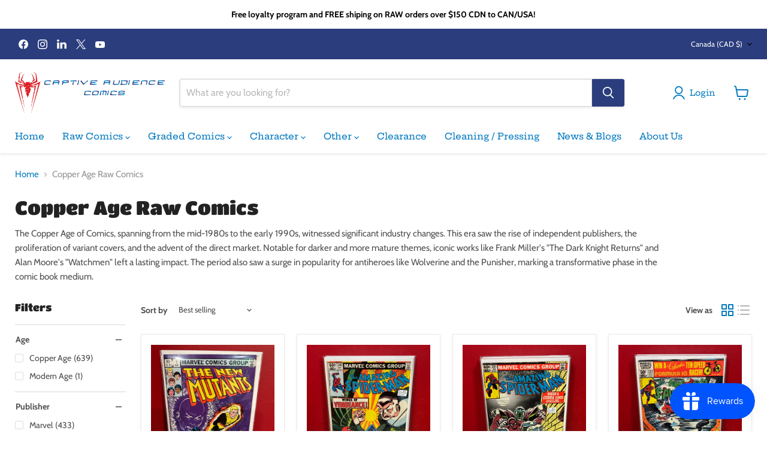

--- FILE ---
content_type: text/html; charset=utf-8
request_url: https://captiveaudiencecomics.com/collections/copper-age-raw-comics/age_copper-age?_=1768938471071&section_id=ajax-product-count
body_size: 87
content:
<div id="shopify-section-ajax-product-count" class="shopify-section"><template data-data>
  {
    "product_count": 639
  }
</template>
</div>

--- FILE ---
content_type: text/html; charset=utf-8
request_url: https://captiveaudiencecomics.com/collections/copper-age-raw-comics/publisher_marvel?_=1768938471073&section_id=ajax-product-count
body_size: -893
content:
<div id="shopify-section-ajax-product-count" class="shopify-section"><template data-data>
  {
    "product_count": 433
  }
</template>
</div>

--- FILE ---
content_type: text/html; charset=utf-8
request_url: https://captiveaudiencecomics.com/collections/copper-age-raw-comics/publisher_dc?_=1768938471073&section_id=ajax-product-count
body_size: -298
content:
<div id="shopify-section-ajax-product-count" class="shopify-section"><template data-data>
  {
    "product_count": 156
  }
</template>
</div>

--- FILE ---
content_type: text/html; charset=utf-8
request_url: https://captiveaudiencecomics.com/collections/copper-age-raw-comics/booktype_raw?_=1768938471074&section_id=ajax-product-count
body_size: -299
content:
<div id="shopify-section-ajax-product-count" class="shopify-section"><template data-data>
  {
    "product_count": 639
  }
</template>
</div>

--- FILE ---
content_type: text/html; charset=utf-8
request_url: https://captiveaudiencecomics.com/collections/copper-age-raw-comics/appearance_first-appearance?_=1768938471089&section_id=ajax-product-count
body_size: -896
content:
<div id="shopify-section-ajax-product-count" class="shopify-section"><template data-data>
  {
    "product_count": 92
  }
</template>
</div>

--- FILE ---
content_type: text/html; charset=utf-8
request_url: https://captiveaudiencecomics.com/collections/copper-age-raw-comics/limited_newsstand?_=1768938471090&section_id=ajax-product-count
body_size: -896
content:
<div id="shopify-section-ajax-product-count" class="shopify-section"><template data-data>
  {
    "product_count": 95
  }
</template>
</div>

--- FILE ---
content_type: text/javascript
request_url: https://cdn.shopify.com/extensions/019bdb7f-0fc9-7199-98d1-7182079e97ec/customer-account-deluxe-4.01.03/assets/cad_customizations.min.js
body_size: 1918
content:
(()=>{"use strict";var __webpack_modules__={"./extensions/customer-page/assets/cad_customizations.js":
/*!***************************************************************!*\
  !*** ./extensions/customer-page/assets/cad_customizations.js ***!
  \***************************************************************/(__unused_webpack___webpack_module__,__webpack_exports__,__webpack_require__)=>{eval('{__webpack_require__.r(__webpack_exports__);\nfunction _regenerator() { /*! regenerator-runtime -- Copyright (c) 2014-present, Facebook, Inc. -- license (MIT): https://github.com/babel/babel/blob/main/packages/babel-helpers/LICENSE */ var e, t, r = "function" == typeof Symbol ? Symbol : {}, n = r.iterator || "@@iterator", o = r.toStringTag || "@@toStringTag"; function i(r, n, o, i) { var c = n && n.prototype instanceof Generator ? n : Generator, u = Object.create(c.prototype); return _regeneratorDefine2(u, "_invoke", function (r, n, o) { var i, c, u, f = 0, p = o || [], y = !1, G = { p: 0, n: 0, v: e, a: d, f: d.bind(e, 4), d: function d(t, r) { return i = t, c = 0, u = e, G.n = r, a; } }; function d(r, n) { for (c = r, u = n, t = 0; !y && f && !o && t < p.length; t++) { var o, i = p[t], d = G.p, l = i[2]; r > 3 ? (o = l === n) && (u = i[(c = i[4]) ? 5 : (c = 3, 3)], i[4] = i[5] = e) : i[0] <= d && ((o = r < 2 && d < i[1]) ? (c = 0, G.v = n, G.n = i[1]) : d < l && (o = r < 3 || i[0] > n || n > l) && (i[4] = r, i[5] = n, G.n = l, c = 0)); } if (o || r > 1) return a; throw y = !0, n; } return function (o, p, l) { if (f > 1) throw TypeError("Generator is already running"); for (y && 1 === p && d(p, l), c = p, u = l; (t = c < 2 ? e : u) || !y;) { i || (c ? c < 3 ? (c > 1 && (G.n = -1), d(c, u)) : G.n = u : G.v = u); try { if (f = 2, i) { if (c || (o = "next"), t = i[o]) { if (!(t = t.call(i, u))) throw TypeError("iterator result is not an object"); if (!t.done) return t; u = t.value, c < 2 && (c = 0); } else 1 === c && (t = i["return"]) && t.call(i), c < 2 && (u = TypeError("The iterator does not provide a \'" + o + "\' method"), c = 1); i = e; } else if ((t = (y = G.n < 0) ? u : r.call(n, G)) !== a) break; } catch (t) { i = e, c = 1, u = t; } finally { f = 1; } } return { value: t, done: y }; }; }(r, o, i), !0), u; } var a = {}; function Generator() {} function GeneratorFunction() {} function GeneratorFunctionPrototype() {} t = Object.getPrototypeOf; var c = [][n] ? t(t([][n]())) : (_regeneratorDefine2(t = {}, n, function () { return this; }), t), u = GeneratorFunctionPrototype.prototype = Generator.prototype = Object.create(c); function f(e) { return Object.setPrototypeOf ? Object.setPrototypeOf(e, GeneratorFunctionPrototype) : (e.__proto__ = GeneratorFunctionPrototype, _regeneratorDefine2(e, o, "GeneratorFunction")), e.prototype = Object.create(u), e; } return GeneratorFunction.prototype = GeneratorFunctionPrototype, _regeneratorDefine2(u, "constructor", GeneratorFunctionPrototype), _regeneratorDefine2(GeneratorFunctionPrototype, "constructor", GeneratorFunction), GeneratorFunction.displayName = "GeneratorFunction", _regeneratorDefine2(GeneratorFunctionPrototype, o, "GeneratorFunction"), _regeneratorDefine2(u), _regeneratorDefine2(u, o, "Generator"), _regeneratorDefine2(u, n, function () { return this; }), _regeneratorDefine2(u, "toString", function () { return "[object Generator]"; }), (_regenerator = function _regenerator() { return { w: i, m: f }; })(); }\nfunction _regeneratorDefine2(e, r, n, t) { var i = Object.defineProperty; try { i({}, "", {}); } catch (e) { i = 0; } _regeneratorDefine2 = function _regeneratorDefine(e, r, n, t) { function o(r, n) { _regeneratorDefine2(e, r, function (e) { return this._invoke(r, n, e); }); } r ? i ? i(e, r, { value: n, enumerable: !t, configurable: !t, writable: !t }) : e[r] = n : (o("next", 0), o("throw", 1), o("return", 2)); }, _regeneratorDefine2(e, r, n, t); }\nfunction asyncGeneratorStep(n, t, e, r, o, a, c) { try { var i = n[a](c), u = i.value; } catch (n) { return void e(n); } i.done ? t(u) : Promise.resolve(u).then(r, o); }\nfunction _asyncToGenerator(n) { return function () { var t = this, e = arguments; return new Promise(function (r, o) { var a = n.apply(t, e); function _next(n) { asyncGeneratorStep(a, r, o, _next, _throw, "next", n); } function _throw(n) { asyncGeneratorStep(a, r, o, _next, _throw, "throw", n); } _next(void 0); }); }; }\nCadApp.loadCustomCSS = /*#__PURE__*/_asyncToGenerator(/*#__PURE__*/_regenerator().m(function _callee() {\n  var bodyTag, newCustomerPage, defaultCustomerCssFiles, customGlobalCSS, newCustomerPageCSSFile, customCustomerCSS, currentUrl, isActivationPage;\n  return _regenerator().w(function (_context) {\n    while (1) switch (_context.n) {\n      case 0:\n        bodyTag = document.querySelector(\'body\');\n        newCustomerPage =  true || 0; //refactor for logic to predict whether customer page or not\n        defaultCustomerCssFiles = document.querySelectorAll(\'link[href*="customer.css"]\'); //refactor\n        ///////GENERAL/////////////////\n        customGlobalCSS = document.createElement(\'style\');\n        customGlobalCSS.id = \'cad-custom-global\';\n        customGlobalCSS.innerHTML = CadApp.customizations.css.customGlobalCSSCode;\n        if (customGlobalCSS.innerHTML) {\n          bodyTag.appendChild(customGlobalCSS);\n        }\n        ///////////////////////////////\n\n        //////CUSTOMER PAGE////////////\n        if (newCustomerPage) {\n          newCustomerPageCSSFile = undefined; //Array.from(newCustomerPage.querySelectorAll(\'link\')).find(link => link.href.includes(\'/customer-page.min.css\'));\n          customCustomerCSS = document.createElement(\'style\');\n          customCustomerCSS.id = \'cad-custom-styles\';\n          customCustomerCSS.innerHTML = CadApp.customizations.css.customCustomerCSSCode;\n          if (customCustomerCSS.innerHTML) {\n            if (newCustomerPageCSSFile) {\n              newCustomerPageCSSFile.parentElement.insertBefore(customCustomerCSS, newCustomerPageCSSFile.nextSibling);\n            } else {\n              bodyTag.appendChild(customCustomerCSS);\n            }\n          }\n          currentUrl = window.location.pathname;\n          isActivationPage = currentUrl.includes("/account/activate/");\n          if ((CadApp.customer || !CadApp.disableLoginPage) && !isActivationPage) {\n            defaultCustomerCssFiles.forEach(function (link) {\n              return link.remove();\n            });\n          }\n        }\n        ///////////////////////////////\n      case 1:\n        return _context.a(2);\n    }\n  }, _callee);\n}));\nCadApp.adaptFeatures = /*#__PURE__*/_asyncToGenerator(/*#__PURE__*/_regenerator().m(function _callee2() {\n  var headerLinksSelectors;\n  return _regenerator().w(function (_context2) {\n    while (1) switch (_context2.n) {\n      case 0:\n        _context2.n = 1;\n        return CadApp.waitForCadData(\'waitForElementsFromList\');\n      case 1:\n        ///////// header login click /////////\n        headerLinksSelectors = [\'header a.login\', \'[href=\\"#tab_account_mobile\\"]\', \'a.login-account\', \'header button.site-account.js-open-login\'];\n        CadApp.waitForElementsFromList(headerLinksSelectors, document.body, 2, function () {\n          var accountHeaderLink = document.querySelector(headerLinksSelectors.join(\', \'));\n          var mobileAccountHeaderLink = document.querySelector(\'[href=\\"#tab_account_mobile\\"]\');\n          if (accountHeaderLink || mobileAccountHeaderLink) {\n            var cadOverlay = document.querySelector(\'cad-overlay\');\n            accountHeaderLink === null || accountHeaderLink === void 0 || accountHeaderLink.addEventListener(\'click\', function (evt) {\n              if (window.location.pathname.includes(\'/account/\')) {\n                evt.preventDefault();\n              } else {\n                cadOverlay === null || cadOverlay === void 0 || cadOverlay.toggleOverlay(evt, accountHeaderLink);\n              }\n            }, true);\n            mobileAccountHeaderLink === null || mobileAccountHeaderLink === void 0 || mobileAccountHeaderLink.addEventListener(\'click\', function (evt) {\n              if (window.location.pathname.includes(\'/account/\')) {\n                evt.preventDefault();\n              } else {\n                var mobileAccountHeaderLinkContainer = mobileAccountHeaderLink.closest(\'.box_contentmenu\');\n                mobileAccountHeaderLinkContainer.classList.remove(\'active\');\n                mobileAccountHeaderLinkContainer.parentElement.querySelector(\'.box_contentmenu_background\').classList.remove(\'active\');\n                cadOverlay === null || cadOverlay === void 0 || cadOverlay.toggleOverlay(evt, mobileAccountHeaderLink);\n              }\n            }, true);\n          }\n        });\n\n        /////////////////////////////////////\n      case 2:\n        return _context2.a(2);\n    }\n  }, _callee2);\n}));\nCadApp.loadCustomCSS();\nCadApp.adaptFeatures();\n\n//# sourceURL=webpack://customer-account-deluxe/./extensions/customer-page/assets/cad_customizations.js?\n}')}},__webpack_require__={r:e=>{"undefined"!=typeof Symbol&&Symbol.toStringTag&&Object.defineProperty(e,Symbol.toStringTag,{value:"Module"}),Object.defineProperty(e,"__esModule",{value:!0})}},__webpack_exports__={};__webpack_modules__["./extensions/customer-page/assets/cad_customizations.js"](0,__webpack_exports__,__webpack_require__)})();